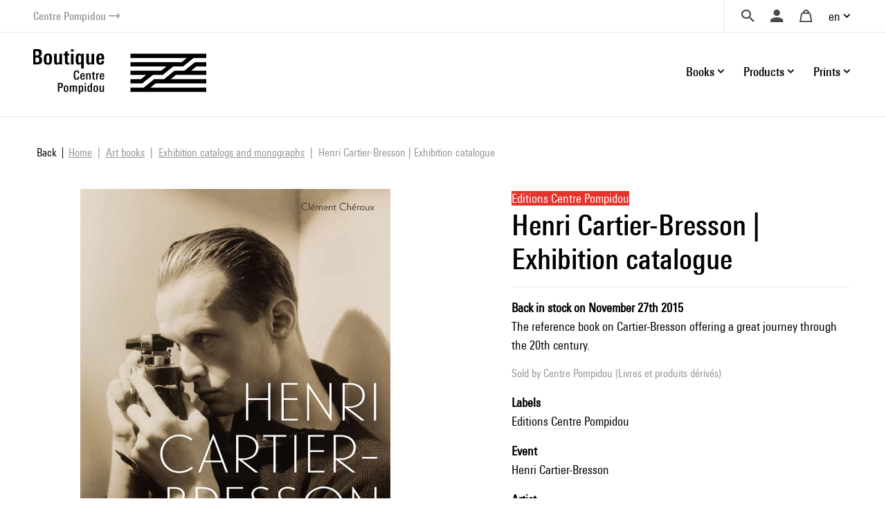

--- FILE ---
content_type: text/html; charset=UTF-8
request_url: https://boutique.centrepompidou.fr/en/product/69-henri-cartier-bresson-exhibition-catalogue.html
body_size: 16221
content:
<!DOCTYPE html>
<html class="no-js" lang="en">
<head>
	<meta charset="utf-8">
	<meta http-equiv="X-UA-Compatible" content="IE=edge,chrome=1">
	<meta name="viewport" content="width=device-width, initial-scale=1">
	<title>
				Henri Cartier-Bresson | Exhibition catalogue · Centre Pompidou Online Shop		
	</title>
	<meta name="description" content="Back in stock on November 27th 2015
The reference book on Cartier-Bresson offering a great journey through the 20th century.">
	<meta http-equiv="content-language" content="en">

	<link rel="alternate" hreflang="fr" href="https://boutique.centrepompidou.fr/fr/product/69-henri-cartier-bresson-catalogue-de-lexposition.html">
	<link rel="alternate" hreflang="en" href="https://boutique.centrepompidou.fr/en/product/69-henri-cartier-bresson-exhibition-catalogue.html">
	<link rel="canonical" href="https://boutique.centrepompidou.fr/en/product/69-henri-cartier-bresson-exhibition-catalogue.html">

	<link rel="apple-touch-icon" sizes="180x180" href="/files/branches/centrepompidou/24153-99d680f7-faviconapple/branches-24153.png">
	<link rel="icon" type="image/png" sizes="32x32" href="/files/branches/centrepompidou/24153-99d680f7-favicon32/branches-24153.png">
	<link rel="icon" type="image/png" sizes="16x16" href="/files/branches/centrepompidou/24153-99d680f7-favicon16/branches-24153.png">
	<link rel="shortcut icon" type="image/png" href="/files/branches/centrepompidou/24153-99d680f7-favicon16/branches-24153.png">


	<meta property="og:title" content="Henri Cartier-Bresson | Exhibition catalogue">
	<meta property="og:url" content="https://boutique.centrepompidou.fr/en/product/69-henri-cartier-bresson-exhibition-catalogue.html">
	<meta property="og:type" content="product">
	<meta property="og:image" content="https://boutique.centrepompidou.fr/files/products/69/157-270f7598-xl/henri-cartier-bresson-exhibition-catalogue.jpg">
	<meta property="og:description" content="Back in stock on November 27th 2015
The reference book on Cartier-Bresson offering a great journey through the 20th century.">
	<meta property="og:site_name" content="Centre Pompidou Online Shop">

	<script type="application/ld+json">
	{"@context":"https:\/\/schema.org","@type":"Product","name":"Henri Cartier-Bresson | Exhibition catalogue","sku":"9782844266286","description":"Back in stock on November 27th 2015\nThe reference book on Cartier-Bresson offering a great journey through the 20th century.","url":"https:\/\/boutique.centrepompidou.fr\/en\/product\/69-henri-cartier-bresson-exhibition-catalogue.html","image":"https:\/\/boutique.centrepompidou.fr\/files\/products\/69\/157-270f7598-xl\/henri-cartier-bresson-exhibition-catalogue.jpg","gtin13":"9782844266286","offers":{"@type":"Offer","price":"49.00","priceCurrency":"EUR","url":"https:\/\/boutique.centrepompidou.fr\/en\/product\/69-henri-cartier-bresson-exhibition-catalogue.html","valueAddedTaxIncluded":true,"availability":"https:\/\/schema.org\/InStock"}}
	</script>
	<script type="application/ld+json">
	{"@context":"https:\/\/schema.org","@type":"BreadcrumbList","itemListElement":[{"@type":"ListItem","position":1,"name":"Art books","item":"https:\/\/boutique.centrepompidou.fr\/en\/products\/2261-art-books\/"},{"@type":"ListItem","position":2,"name":"Exhibition catalogs and monographs","item":"https:\/\/boutique.centrepompidou.fr\/en\/products\/2267-exhibition-catalogs-and-monographs\/"}]}
	</script>

	<style type="text/css">
		[v-cloak] { display: none; }
	</style>

	<link rel="stylesheet" href="/css/centrepompidou.css?t=1754322761">

<script type="text/javascript">
var funcarray = function(){};
funcarray.prototype = structuredClone(Array.prototype);
funcarray.prototype.jpush = function(func) {
		if (typeof($) !== 'undefined') {
		func($);
	} else {
		Array.prototype.push.call(this, func);
	}
}
var funcs = new funcarray();

var qfarray = function(){};
qfarray.prototype = structuredClone(Array.prototype);
qfarray.prototype.jpush = function(func) {
		if (typeof(Vue) !== 'undefined') {
		func(Vue);
	} else {
		Array.prototype.push.call(this, func);
	}
}
var qf = new qfarray();
</script>

<script>
(function(w,d,s,l,i){w[l]=w[l]||[];w[l].push({"gtm.start":new Date().getTime(),event:"gtm.js"});
var f=d.getElementsByTagName(s)[0],j=d.createElement(s),dl=l!="dataLayer"?"&l="+l:"";j.async=true;
j.src="https://www.googletagmanager.com/gtm.js?id="+i+dl;f.parentNode.insertBefore(j,f);
})(window,document,"script","dataLayer","GTM-TKTGGX9");
</script>
<script>
window.dataLayer = window.dataLayer || [];
window.gtag = window.gtag || function() { dataLayer.push(arguments) }
gtag("consent", "default", {"ad_storage": "denied"});
gtag("config", "GTM-TKTGGX9", {"anonymize_ip":true,"debug_mode":false});
</script>

<script>
dataLayer.push({"event":"page_view","lang":"en","content_group1":"Products","content_group2":"Home","content_group3":"Art books","content_group4":"Exhibition catalogs and monographs"});
</script>
</head>
<body class="Application Products-details">

	<a id="top" tabindex="0"></a>
	


	<a class="sr-only sr-only-focusable small d-flex justify-content-center text-decoration-none p-2" href="#navigation">Skip to menu</a>
<a class="sr-only sr-only-focusable small d-flex justify-content-center text-decoration-none p-2" href="#main-content">Skip to content</a>

<header id="Header" class="Header border-bottom border-light">
	<div class="ml-sm-4 mr-sm-4 ml-xl-5 mr-xl-5 pl-3 pr-3 pl-sm-0 pr-sm-0">
	<div class="d-flex justify-content-end align-items-center">
		<a href="https://www.centrepompidou.fr/en/" title="Visit the Centre Pompidou" target="_blank" class="d-flex align-items-center text-decoration-none">
			<span class="h6 mb-0 small text-secondary">Centre Pompidou</span>
			<span class="front-arrow-slider-right small text-secondary ml-1"></span>
		</a>
		<div class="ml-auto">
			<nav role="navigation" class="SecondaryMenu position-relative" aria-label="Secondary menu">
				<ul class="list-inline mb-0 d-flex align-items-center">
					<li class="">
						<div class="Search pl-4 pr-3">
							<a id="SearchButton" href="javascript:;" class="d-flex align-items-center text-decoration-none" title="Search">
								<span class="h6 m-0 text-dark front-search"></span>
							</a>
						</div>
						<div style="display: none;" id="hidden-search">
							<div class="SearchMenu">
																<div class="ProductsSearch" role="search">

	<div id="productssearch" class="form-group w-100">

		<div>
			<a id="ProductsSearch-close" data-fancybox-close class="position-fixed d-flex align-items-center justify-content-center"><span class="front-close"></span></a>
		</div>

		<vue-autosuggest
			ref="autocomplete"
			v-model="w"
			:suggestions="suggestions"
			:input-props="inputProps"
			:section-configs="sectionConfigs"
			:get-suggestion-value="getSuggestionValue"
			:should-render-suggestions="shouldRenderSuggestions"
			@input="fetchResults"
		>

			<template slot="before-input">
	<label :for="inputProps.id" class="sr-only">Search a product</label>
</template>

			<template slot-scope="{suggestion}">
				<div v-if="suggestion.name === 'wild'" class="Suggestion-wild">
					<a v-if="suggestion.item.count > 0" :href="suggestion.item.value">
						<span class="d-block">{{suggestion.item.title}}</span>
						<span class="d-block view-all">Browse all the results</span>
					</a>
					<div v-else>
						<span class="d-block">{{suggestion.item.title}}</span>
					</div>
				</div>
				<div v-else-if="suggestion.name === 'products'" class="Suggestion-products">
					<a :href="suggestion.item.value" class="Suggestion-products-view d-flex">
						<div class="ProductsSearch-picture d-flex align-items-center justify-content-center bg-white">
							<img :src="suggestion.item.image" class="mw-100 w-auto">
						</div>
						<div>
							<span class="d-block" v-html="suggestion.item.title"></span>
							<span class="d-block" v-html="suggestion.item.price"></span>
						</div>
					</a>
				</div>
				<div v-else class="Suggestion-categories">
					<a :href="suggestion.item.value" v-html="suggestion.item.title"></a>
				</div>
			</template>

		</vue-autosuggest>

		
	</div>

</div>

<script type="text/javascript">
funcs.push(function($) {
	var vueAutosuggest = require('vue-autosuggest');
	Vue.directive('vue-autosuggest', vueAutosuggest);
	var autocomplete = new Vue({
		"el": "#productssearch",
		"data": function() {
			return {
				suggestions: [],
				w: "",
				timeout: null,
				debounceMilliseconds: 250,
				selected: null,
				results: [],
				inputProps: {
					id: 'ProductsSearch-input',
					placeholder: "Search",
					class: 'form-control',
					name: 'w'
				},
				url: "\/en\/autocomplete\/results.json",
				sectionConfigs: {"default":{"limit":0,"onSelected":function(selected, originalInput) {
					if (originalInput && originalInput.length > 0) {
						window.open("\/en\/search\/products\/" + "?" + $.param({q: originalInput}), "_self");
					}
					return false;
			}},"wild":{"limit":1,"label":"Search by keywords","onSelected":function(selected, originalInput) {
			var url = selected.item.value;
			if (url) {
				$.fancybox.close();
				window.open(selected.item.value, "_self");
			}
		}},"products":{"limit":3,"label":"Products","onSelected":function(selected, originalInput) {
			var url = selected.item.value;
			if (url) {
				$.fancybox.close();
				window.open(selected.item.value, "_self");
			}
		}},"categories":{"limit":10,"label":"Categories","onSelected":function(selected, originalInput) {
			var url = selected.item.value;
			if (url) {
				$.fancybox.close();
				window.open(selected.item.value, "_self");
			}
		}},"product_courant":{"limit":10,"label":"Artistic mouvement","onSelected":function(selected, originalInput) {
			var url = selected.item.value;
			if (url) {
				$.fancybox.close();
				window.open(selected.item.value, "_self");
			}
		}},"product_artist":{"limit":10,"label":"Artist","onSelected":function(selected, originalInput) {
			var url = selected.item.value;
			if (url) {
				$.fancybox.close();
				window.open(selected.item.value, "_self");
			}
		}},"product_topics":{"limit":10,"label":"Topics","onSelected":function(selected, originalInput) {
			var url = selected.item.value;
			if (url) {
				$.fancybox.close();
				window.open(selected.item.value, "_self");
			}
		}}}			};
		},
		"methods": {
			fetchResults: function() {
				var self = this;
				var query = self.w;
				clearTimeout(self.timeout);
				if (query == null || query.length < 2 || query == '') {
					self.suggestions = [];
					self.selected = null;
					return;
				}
				self.timeout = setTimeout(function() {
					$.getJSON(self.url, {w: query}, function(data) {
						self.selected = null;
						self.suggestions = data.suggestions;
					});
				}, self.debounceMilliseconds);
			},
			getSuggestionValue: function(suggestion) {
				return this.w;
			},
			shouldRenderSuggestions: function(size, loading) {
				return true;
			}
		}
	});
});
</script>
															</div>
						</div>
						<script type="text/javascript">
							funcs.push(function($) {
								require('fancybox');
								$('#SearchButton').fancybox({
									src: "#hidden-search",
					        		backFocus  : false,
					        		slideClass : "fancybox-search",
					        		toolbar    : 0,
					        		touch      : 0,
					        		smallBtn   : 0
					    		});
							});
						</script>
					</li>
					<li>
												<div class="dropdown dropdownUser pl-2 pr-2">
							<a class="h6 m-0 text-dark text-decoration-none d-flex align-items-center" data-iform='{"slideClass":"s"}' href="/en/user/signin/" title="Login">
								<span class="front-user d-inline-block"></span>
							</a>
						</div>
											</li>
					<li>
						<div class="dropdown dropdownCart pl-2 pr-2">
																						<a href="/en/cart/" class="h6 m-0 pl-2 pr-2 text-dark d-flex align-items-center text-decoration-none" title="Your cart">
									<span class="front-basket"></span>
								</a>
													</div>
					</li>
					<li>
												<div class="dropdown dropdownLanguage">
							<a href="/" class="dropdown-toggle d-flex align-items-center text-decoration-none" id="languageDropdown" role="button" data-toggle="dropdown" aria-haspopup="true" aria-expanded="false">
								en							</a>
							<div class="dropdown-menu dropdown-menu-right pt-3 pb-3 pr-2 pl-2" aria-labelledby="languageDropdown">
																<a href="https://boutique.centrepompidou.fr/fr/product/69-henri-cartier-bresson-catalogue-de-lexposition.html" class="dropdown-item text-dark">
									Français								</a>
																<a href="https://boutique.centrepompidou.fr/en/product/69-henri-cartier-bresson-exhibition-catalogue.html" class="dropdown-item active text-dark">
									English								</a>
															</div>
						</li>
											</li>
				</ul>
			</nav>
		</div>
	</div>
	</div>
</header>

<a id="navigation" tabindex="0"></a>

<div class="PrimaryMenuContainer ml-sm-4 mr-sm-4 ml-xl-5 mr-xl-5 d-sm-flex justify-sm-content-end align-items-sm-center pt-sm-4 pb-sm-4 position-relative">
	<div class="Brand">
				<a href="/en/" title="Centre Pompidou Online Shop">
			<img src="/files/branches/centrepompidou/242-f53b197f.png" width="250" class="logo">
		</a>
			</div>
	<button class="Burger d-block d-sm-none position-absolute" aria-expanded="false">
		<span></span>
		<span></span>
		<span></span>
	  	<span></span>
	</button>
	<div class="ml-auto">
		<nav class="navbar PrimaryMenu mask" role="navigation" aria-label="Primary menu">
			<ul class="navbar-nav mb-sm-0 list-unstyled d-sm-flex align-items-sm-center position-relative">

				<li class="nav-item dropdown position-static ml-3 ml-md-4">
					<a href="/" class="nav-link dropdown-toggle h6 mb-0 d-flex align-items-center justify-content-between text-decoration-none pr-3 pr-sm-0" id="dropdownBooks" data-toggle="dropdown" role="button" aria-haspopup="true" aria-expanded="false">
						Books						<span class="front-plus d-sm-none"></span>
						<span class="front-minus d-sm-none"></span>
					</a>
					<div class="dropdown-menu mt-2 mb-2 pl-md-4 pb-sm-4 pt-sm-4" aria-labelledby="dropdownBooks">
						<div class="menu-items menu-items-books pb-mb-4 mr-5 ml-sm-5">
							<h3 class="menu-items-title mb-3 mt-sm-2 d-none d-sm-block">
																								<a href="/en/content/books-1.html">Books</a>
															</h3>
							<div class="d-md-flex mb-md-3">
																																<ul id="main-nav-books" class="list-unstyled">
																		<li class="d-flex justify-content-between align-items-center">
										<a href="/en/products/2261-art-books/" class="menu-item-link d-block pb-1 pt-1">Art books</a>
										<span class="front-arrow-slider-right mr-2"></span>
									</li>
																		<li class="d-flex justify-content-between align-items-center">
										<a href="/en/products/2279-graphic-arts/" class="menu-item-link d-block pb-1 pt-1">Graphic Arts</a>
										<span class="front-arrow-slider-right mr-2"></span>
									</li>
																		<li class="d-flex justify-content-between align-items-center">
										<a href="/en/products/2282-essays-and-literature/" class="menu-item-link d-block pb-1 pt-1">Essays and Literature</a>
										<span class="front-arrow-slider-right mr-2"></span>
									</li>
																		<li class="d-flex justify-content-between align-items-center">
										<a href="/en/products/2286-art-magazines/" class="menu-item-link d-block pb-1 pt-1">Art Magazines</a>
										<span class="front-arrow-slider-right mr-2"></span>
									</li>
																		<li class="d-flex justify-content-between align-items-center">
										<a href="/en/products/2289-children-books/" class="menu-item-link d-block pb-1 pt-1">Children's Books</a>
										<span class="front-arrow-slider-right mr-2"></span>
									</li>
																	</ul>
								<div id="flyouts-books" class="flyouts d-none d-md-block pb-3 pt-3 mt-n3 mb-n3 border-left">
																		<ul class="sub-menu list-unstyled" style="display: block;">
																				<li>
											<a href="/en/products/2267-exhibition-catalogs-and-monographs/" class="menu-item-link d-none d-sm-block pt-1 pb-1 pl-3">
												Exhibition catalogs and monographs											</a>
										</li>
																				<li>
											<a href="/en/products/2277-fashion/" class="menu-item-link d-none d-sm-block pt-1 pb-1 pl-3">
												Fashion											</a>
										</li>
																				<li>
											<a href="/en/products/2269-photography/" class="menu-item-link d-none d-sm-block pt-1 pb-1 pl-3">
												Photography											</a>
										</li>
																				<li>
											<a href="/en/products/2270-architecture/" class="menu-item-link d-none d-sm-block pt-1 pb-1 pl-3">
												Architecture											</a>
										</li>
																				<li>
											<a href="/en/products/2273-design/" class="menu-item-link d-none d-sm-block pt-1 pb-1 pl-3">
												Design											</a>
										</li>
																				<li>
											<a href="/en/products/2275-performing-arts/" class="menu-item-link d-none d-sm-block pt-1 pb-1 pl-3">
												Performing Arts											</a>
										</li>
																				<li>
											<a href="/en/products/2276-cinema/" class="menu-item-link d-none d-sm-block pt-1 pb-1 pl-3">
												Cinema											</a>
										</li>
																				<li>
											<a href="/en/products/2278-music/" class="menu-item-link d-none d-sm-block pt-1 pb-1 pl-3">
												Music											</a>
										</li>
																				<li>
											<a href="/en/products/2268-plastic-arts/" class="menu-item-link d-none d-sm-block pt-1 pb-1 pl-3">
												Plastic Arts											</a>
										</li>
																				<li>
											<a href="/en/products/2272-landscape-and-environment/" class="menu-item-link d-none d-sm-block pt-1 pb-1 pl-3">
												Landscape and Environment											</a>
										</li>
																			</ul>
																		<ul class="sub-menu list-unstyled">
																				<li>
											<a href="/en/products/2280-comic-and-graphic-design/" class="menu-item-link d-none d-sm-block pt-1 pb-1 pl-3">
												Comic and Graphic Design											</a>
										</li>
																				<li>
											<a href="/en/products/2430-graphism/" class="menu-item-link d-none d-sm-block pt-1 pb-1 pl-3">
												Graphism											</a>
										</li>
																			</ul>
																		<ul class="sub-menu list-unstyled">
																				<li>
											<a href="/en/products/2283-esthetic-essay-and-art-history/" class="menu-item-link d-none d-sm-block pt-1 pb-1 pl-3">
												Esthetic Essay and Art History											</a>
										</li>
																				<li>
											<a href="/en/products/2284-critical-essay-history/" class="menu-item-link d-none d-sm-block pt-1 pb-1 pl-3">
												Critical Essay - History											</a>
										</li>
																				<li>
											<a href="/en/products/2285-literature/" class="menu-item-link d-none d-sm-block pt-1 pb-1 pl-3">
												Literature											</a>
										</li>
																			</ul>
																		<ul class="sub-menu list-unstyled">
																				<li>
											<a href="/en/products/2287-les-cahiers-du-mnam/" class="menu-item-link d-none d-sm-block pt-1 pb-1 pl-3">
												Les Cahiers du MNAM											</a>
										</li>
																				<li>
											<a href="/en/products/2288-other-magazines/" class="menu-item-link d-none d-sm-block pt-1 pb-1 pl-3">
												Other Magazines											</a>
										</li>
																			</ul>
																		<ul class="sub-menu list-unstyled">
																				<li>
											<a href="/en/products/33-children-art-books/" class="menu-item-link d-none d-sm-block pt-1 pb-1 pl-3">
												Children's art books											</a>
										</li>
																				<li>
											<a href="/en/products/2292-baby-books/" class="menu-item-link d-none d-sm-block pt-1 pb-1 pl-3">
												Baby Books											</a>
										</li>
																				<li>
											<a href="/en/products/2291-children-book-and-pop-up-book/" class="menu-item-link d-none d-sm-block pt-1 pb-1 pl-3">
												Children's book and Pop-up book											</a>
										</li>
																				<li>
											<a href="/en/products/2293-arts-and-crafts/" class="menu-item-link d-none d-sm-block pt-1 pb-1 pl-3">
												Arts and Crafts											</a>
										</li>
																			</ul>
																	</div>
															</div>
						</div>
					</div>
				</li>

				<li class="nav-item dropdown position-static ml-3 ml-md-4">
					<a href="/" class="nav-link dropdown-toggle h6 mb-0 d-flex align-items-center justify-content-between text-decoration-none pr-3 pr-sm-0" id="dropdownProducts" data-toggle="dropdown" role="button" aria-haspopup="true" aria-expanded="false">
						Products						<span class="front-plus d-sm-none"></span>
						<span class="front-minus d-sm-none"></span>
					</a>
					<div class="dropdown-menu mt-2 mb-2 pl-md-4 pb-sm-4 pt-sm-4" aria-labelledby="dropdownProducts">



						<div class="menu-items menu-items-products mr-5 pb-mb-4 ml-sm-5"> 							<h3 class="menu-items-title mb-3 mt-sm-2 d-none d-sm-block">
																								<a href="/en/content/products-1.html">Products</a>
															</h3>



							<div class="d-md-flex mb-md-3">
																																<ul id="main-nav-products" class="list-unstyled">
																		<li class="d-flex justify-content-between align-items-center">
										<a href="/en/products/17-design-decoration/" class="menu-item-link d-block pb-1 pt-1">Design &amp; decoration</a>
										<span class="front-arrow-slider-right mr-2"></span>
									</li>
																		<li class="d-flex justify-content-between align-items-center">
										<a href="/en/products/15-stationery/" class="menu-item-link d-block pb-1 pt-1">Stationery</a>
										<span class="front-arrow-slider-right mr-2"></span>
									</li>
																		<li class="d-flex justify-content-between align-items-center">
										<a href="/en/products/18-fashion-accessories/" class="menu-item-link d-block pb-1 pt-1">Fashion &amp; Accessories</a>
										<span class="front-arrow-slider-right mr-2"></span>
									</li>
																		<li class="d-flex justify-content-between align-items-center">
										<a href="/en/products/16-children/" class="menu-item-link d-block pb-1 pt-1">Children</a>
										<span class="front-arrow-slider-right mr-2"></span>
									</li>
																		<li class="d-flex justify-content-between align-items-center">
										<a href="/en/products/2248-reproductions/" class="menu-item-link d-block pb-1 pt-1">Reproductions</a>
										<span class="front-arrow-slider-right mr-2"></span>
									</li>
									
																											<li class="main-nav-products-special d-flex justify-content-between align-items-center mt-4">

																				<span class="menu-item-link d-block"><a href="/en/contents/ideescadeaux.html" class="text-blue">Gifts Ideas</a></span>
																				<span class="front-arrow-slider-right mr-2"></span>
									</li>
									
																											<li class="main-nav-products-special d-flex justify-content-between align-items-center mt-2">
										<a href="/en/products/2224-limited-edition/" class="menu-item-link d-block text-warning">Limited Edition</a>
										<span class="front-arrow-slider-right mr-2"></span>
									</li>
									
								</ul>
								<div id="flyouts-products" class="flyouts d-none d-md-block pb-3 pt-3 mt-n3 mb-n3 border-left">
																		<ul class="sub-menu list-unstyled" style="display: block;">
																				<li>
											<a href="/en/products/2186-home-decor/" class="menu-item-link d-none d-sm-block pt-1 pb-1 pl-3">
												Home Decor											</a>
										</li>
																				<li>
											<a href="/en/products/2247-removable-wallpaper/" class="menu-item-link d-none d-sm-block pt-1 pb-1 pl-3">
												Removable Wallpaper											</a>
										</li>
																				<li>
											<a href="/en/products/2187-workspace/" class="menu-item-link d-none d-sm-block pt-1 pb-1 pl-3">
												Workspace											</a>
										</li>
																				<li>
											<a href="/en/products/2104-table-art/" class="menu-item-link d-none d-sm-block pt-1 pb-1 pl-3">
												Table Art											</a>
										</li>
																			</ul>
																		<ul class="sub-menu list-unstyled">
																				<li>
											<a href="/en/products/2154-notebooks-cards/" class="menu-item-link d-none d-sm-block pt-1 pb-1 pl-3">
												Notebooks &amp; Cards											</a>
										</li>
																				<li>
											<a href="/en/products/2252-activity-books/" class="menu-item-link d-none d-sm-block pt-1 pb-1 pl-3">
												Activity Books											</a>
										</li>
																				<li>
											<a href="/en/products/2251-stationnery/" class="menu-item-link d-none d-sm-block pt-1 pb-1 pl-3">
												Stationnery											</a>
										</li>
																				<li>
											<a href="/en/products/2157-pens-pencils/" class="menu-item-link d-none d-sm-block pt-1 pb-1 pl-3">
												Pens &amp; Pencils											</a>
										</li>
																			</ul>
																		<ul class="sub-menu list-unstyled">
																				<li>
											<a href="/en/products/2192-jewelry/" class="menu-item-link d-none d-sm-block pt-1 pb-1 pl-3">
												Jewelry											</a>
										</li>
																				<li>
											<a href="/en/products/2253-clothes/" class="menu-item-link d-none d-sm-block pt-1 pb-1 pl-3">
												Clothes											</a>
										</li>
																				<li>
											<a href="/en/products/2522-aigle-centre-pompidou/" class="menu-item-link d-none d-sm-block pt-1 pb-1 pl-3">
												Aigle X Centre Pompidou											</a>
										</li>
																				<li>
											<a href="/en/products/2189-bags-and-pencil-cases/" class="menu-item-link d-none d-sm-block pt-1 pb-1 pl-3">
												Bags and Pencil Cases											</a>
										</li>
																				<li>
											<a href="/en/products/2254-scarves/" class="menu-item-link d-none d-sm-block pt-1 pb-1 pl-3">
												Scarves											</a>
										</li>
																				<li>
											<a href="/en/products/2191-accessories/" class="menu-item-link d-none d-sm-block pt-1 pb-1 pl-3">
												Accessories											</a>
										</li>
																				<li>
											<a href="/en/products/2190-high-tech/" class="menu-item-link d-none d-sm-block pt-1 pb-1 pl-3">
												High-tech											</a>
										</li>
																			</ul>
																		<ul class="sub-menu list-unstyled">
																				<li>
											<a href="/en/products/2158-games-toys/" class="menu-item-link d-none d-sm-block pt-1 pb-1 pl-3">
												Games &amp; Toys											</a>
										</li>
																				<li>
											<a href="/en/products/2188-creative-activities/" class="menu-item-link d-none d-sm-block pt-1 pb-1 pl-3">
												Creative Activities											</a>
										</li>
																				<li>
											<a href="/en/products/2250-kids-fashion/" class="menu-item-link d-none d-sm-block pt-1 pb-1 pl-3">
												Kids Fashion											</a>
										</li>
																			</ul>
																		<ul class="sub-menu list-unstyled">
																				<li>
											<a href="/en/products/2155-posters/" class="menu-item-link d-none d-sm-block pt-1 pb-1 pl-3">
												Posters											</a>
										</li>
																				<li>
											<a href="/en/products/2232-prints/" class="menu-item-link d-none d-sm-block pt-1 pb-1 pl-3">
												Prints											</a>
										</li>
																			</ul>
																											<ul class="sub-menu list-unstyled">
																				<li>
											<a href="/en/products/2256-for-the-centre-pompidou-lovers/" class="menu-item-link d-none d-sm-block pt-1 pb-1 pl-3">
												For the Centre Pompidou lovers											</a>
										</li>
																				<li>
											<a href="/en/products/2257-for-art-lovers/" class="menu-item-link d-none d-sm-block pt-1 pb-1 pl-3">
												For Art lovers											</a>
										</li>
																				<li>
											<a href="/en/products/2259-less-than-50-euros/" class="menu-item-link d-none d-sm-block pt-1 pb-1 pl-3">
												Less than 50 euros											</a>
										</li>
																				<li>
											<a href="/en/products/2260-sumptuous-gifts/" class="menu-item-link d-none d-sm-block pt-1 pb-1 pl-3">
												Sumptuous gifts											</a>
										</li>
																				<li>
											<a href="/en/products/2518-masterpieces/" class="menu-item-link d-none d-sm-block pt-1 pb-1 pl-3">
												Masterpieces											</a>
										</li>
																				<li>
											<a href="/en/products/2815-sales-winter-2026/" class="menu-item-link d-none d-sm-block pt-1 pb-1 pl-3">
												Sales											</a>
										</li>
																			</ul>
																	</div>
								
															</div>
						</div>

					</div>

				</li>
				<li class="nav-item dropdown position-static ml-3 ml-md-4">
					<a href="/" class="nav-link dropdown-toggle h6 mb-0 d-flex align-items-center justify-content-between text-decoration-none pr-3 pr-sm-0" id="dropdownPOD" data-toggle="dropdown" role="button" aria-haspopup="true" aria-expanded="false">
						Prints						<span class="front-plus d-sm-none"></span>
						<span class="front-minus d-sm-none"></span>
					</a>
					<div class="dropdown-menu mt-2 mb-2 pl-md-4 pt-sm-4" aria-labelledby="dropdownPOD">
						<div class="menu-items pb-sm-4 pt-1 ml-sm-5">
							<h3 class="menu-items-title mb-3 mt-sm-1 d-none d-sm-block">
																								<a href="/en/content/prints-1.html">Prints</a>
															</h3>
							<div class="row no-gutters mb-n3 mb-sm-1">
																																								<div class="col-sm-7 col-md-6">
									<h5 class="menu-items-subtitle mb-0 pb-2 pt-1 pl-md-3">Wall Art</h5>
									<div class="pb-4 pb-sm-0">
																				<a class="menu-item-link d-block pt-1 pb-1 pl-md-3" href="/en/products/2089-art-prints/">Art Prints</a>
																				<a class="menu-item-link d-block pt-1 pb-1 pl-md-3" href="/en/products/2092-acrylic-prints/">Acrylic Prints</a>
																				<a class="menu-item-link d-block pt-1 pb-1 pl-md-3" href="/en/products/2093-metal-prints/">Metal Prints</a>
																				<a class="menu-item-link d-block pt-1 pb-1 pl-md-3" href="/en/products/2094-canvas-prints/">Canvas Prints</a>
																				<a class="menu-item-link d-block pt-1 pb-1 pl-md-3" href="/en/products/2095-removable-wallpaper/">Removable Wallpaper</a>
																			</div>
								</div>
																<div class="col-sm-7 col-md-6">
									<h5 class="menu-items-subtitle mb-0 pb-2 pt-1 pl-md-3">Apparel</h5>
									<div class="pb-4 pb-sm-0">
																				<a class="menu-item-link d-block pt-1 pb-1 pl-md-3" href="/en/products/2097-shirts/">T-Shirts</a>
																				<a class="menu-item-link d-block pt-1 pb-1 pl-md-3" href="/en/products/2100-hoodies/">Hoodies</a>
																				<a class="menu-item-link d-block pt-1 pb-1 pl-md-3" href="/en/products/2099-sweatshirts/">Sweatshirts</a>
																				<a class="menu-item-link d-block pt-1 pb-1 pl-md-3" href="/en/products/2806-bath-and-beach-towels/">Bath and Beach Towels</a>
																			</div>
								</div>
																							</div>
						</div>
					</div>
				</li>
				<li class="small d-block d-sm-none">&nbsp;</li>
							</ul>
		</nav>
	</div>
</div>

<script type="text/javascript">
funcs.push(function($) {
	require('menu-aim');

	$(".Burger").click(function(e) {
		if ($(this).attr('aria-expanded') == 'false') {
			$(this).attr('aria-expanded','true');
			$(".PrimaryMenu").addClass("show").removeClass("mask");
		} else {
			$(this).attr('aria-expanded','false');
			$(".PrimaryMenu").addClass("mask").removeClass("show");
		}
	});
	$('.dropdown-menu').click(function(e) {
		e.stopPropagation();
	});


	//function resizemenuaim() {

		$('.flyouts').each(function(i, el) {
			var $flyout = $(el);
			var $nav = $flyout.prev('ul');
			$("li", $nav).first().addClass('hover');
			$nav.menuAim({
				activate: function(a) {
					var idx = $(a).index();
					$('ul', $flyout).not(idx).hide();
					$('ul', $flyout).eq(idx).show();
					$("li", $nav).removeClass('hover');
					if ($('ul', $flyout).eq(idx).find('li:first-child').length > 0) {
						$(a).addClass('hover');
					}
				},
				deactivate: function(a){
					var idx = $(a).index();
					$('ul', $flyout).eq(idx).hide();
					$(a).removeClass('hover');
				}
			});
		});

	//}

	//$(document).ready(resizemenuaim);
	//$(window).resize(resizemenuaim);
});

</script>

<div class="Baseline d-none d-sm-flex justify-content-center border-bottom border-light position-relative mt-2 mb-4">
	<span class="bg-white pl-4 pr-4 d-inline-block " style="font-size:20px;position: absolute;top: -16px;background: white;">
	Offer yourself art and color	</span>
</div>

<a id="main-content" tabindex="0"></a>

	 <main class="Main" role="main">

	 	
	 		 				<nav aria-label="breadcrumb" class="breadcrumb-nav">
					<a class="breadcrumb-backlink" href="/"><span>Back</span></a>
				<ol class="breadcrumb mr-auto flex-grow-1">
			<li class="breadcrumb-item">
				<a href="/en/"><span>Home</span></a>
			</li>
										<li class="breadcrumb-item">
										<a href="/en/products/2261-art-books/"><span>Art books</span></a>
									</li>
							<li class="breadcrumb-item">
										<a href="/en/products/2267-exhibition-catalogs-and-monographs/"><span>Exhibition catalogs and monographs</span></a>
									</li>
							<li class="breadcrumb-item active" aria-current="page">
										<span>Henri Cartier-Bresson | Exhibition catalogue</span>
									</li>
							</ol>
	</nav>
		<section class="ProductDetails">

	<div class="ProductDetails-content">

		<div class="ProductDetails-photoarea">

	<div class="ProductDetails-photoarea-content">

		
		<div class="Photoarea slider-for no-views">
													<figure>
					<a href="/files/products/69/157-270f7598-xxl/henri-cartier-bresson-exhibition-catalogue.jpg" data-fancybox="posters" data-caption="">
					<img src="/files/products/69/157-270f7598-xl/henri-cartier-bresson-exhibition-catalogue.jpg" alt="Henri Cartier-Bresson | Exhibition catalogue">					</a>
									</figure>
									</div>

		<div class="Views slider-nav no-slider-nav no-views">
							</div>

	</div>

	
</div>


<script type="text/javascript">
	
	var viewposter = function() {
		require('fancybox');
		$('[data-fancybox="posters"]').fancybox({
			buttons : ['close'],
			animationEffect: "fade",
			infobar: false,
			autoFocus: true,
			placeFocusBack: true,
			baseClass: 'VuesPopup'
		});
	}

	funcs.push(viewposter);
</script>

		<div class="ProductDetails-data">

			<div class="ProductDetails-data-content">

					<div class="ProductDetails-tag">
								<span class="label" style="color:#FFFFFF;background-color:#E4342C;">
Editions Centre Pompidou
</span>	</div>

				<h1 class="ProductDetails-title">Henri Cartier-Bresson | Exhibition catalogue</h1>

				<div class="ProductDetails-reference">
					9782844266286				</div>

				
					<p class="ProductDetails-teaser">
		<p><strong>Back in stock on November 27th 2015</strong><br>
The reference book on Cartier-Bresson offering a great journey through the 20th century.</p>
	</p>

								

		<form action="/en/cart/update/" method="post" id="variants" v-cloak>
		<input name="r" type="hidden" value="/en/product/69-henri-cartier-bresson-exhibition-catalogue.html">
		<input type="hidden" name="add" :value="selectedVariantId">
		<div class="Variants">

			<div class="Variant" v-if="variants.length > 1" v-for="variant in variants">
				<div v-bind:class="{ 'Variant-selected': selectedVariant == variant, 'Variant-unavailable': !variant.available,  'Variant-available': variant.available }">
					<a class="Variant-label btn btn-sm text-decoration-none d-inline-block" href="#" v-on:click.prevent="selectVariant(variant)">
						<span>{{ variant.title }}</span>
					</a>
				</div>
			</div>

			<div class="Variant" v-if="variants.length == 1 && totalVariants > 1">
				<div class="Variant-disabled">
					<button disabled="disabled" class="Variant-label btn btn-sm text-decoration-none d-inline-block disabled">
						<span>{{ selectedVariant.title }}</span>
					</button>
				</div>
			</div>

			<div class="Variant-action">

				<div class="Variant-percent" v-if="!selectedVariant && lowestprice && lowestprice.prices.user.percent > 0">
					<span :class="'percent-' + (Math.floor(lowestprice.prices.user.percent / 10) * 10)">-{{ Math.floor(lowestprice.prices.user.percent) }}%</span>
				</div>

				<div class="Variant-percent" v-if="selectedVariant && selectedVariant.prices.user && selectedVariant.prices.user.price && selectedVariant.prices.user.percent > 0">
					<span :class="'percent-' + (Math.floor(selectedVariant.prices.user.percent / 10) * 10)">-{{ Math.floor(selectedVariant.prices.user.percent) }}%</span>
				</div>

				<div class="Variant-price Variant-price-default" v-if="!selectedVariant && lowestprice">

					<div class="price price-user" :class="{ 'price-withlabel': lowestprice.prices.user.label != '' }" v-if="lowestprice.prices.user.price">
						<span class="price-from" v-if="!uniqueprice">From</span>
						<span class="price-user-price" v-bind:class="{'price-nosale': !lowestprice.prices.user.price_strike, 'price-onsale': lowestprice.prices.user.price_strike}"><span class="sr-only">Current price</span>{{ lowestprice.prices.user.price_tax_display }}</span>
						<span v-if="lowestprice.prices.user.price_strike" class="price-strike price-user-strike"><span class="sr-only">Old price</span>{{ lowestprice.prices.user.price_strike_tax_display }}</span>
						<span v-if="lowestprice.prices.user.label != ''" class="price-label price-user-label"><span class="sr-only">Current price</span>{{ lowestprice.prices.user.label }}</span>
					</div>

					<div class="price-withother" v-if="lowestprice.prices.other.length > 0">
						<div class="price price-other" :class="{ 'price-withlabel': price.label != '' }" v-for="price in lowestprice.prices.other">
							<span class="price-other-price">{{ price.price_tax_display }}</span>
							<span v-if="price.label != ''" class="price-label price-other-label">{{ price.label }}</span>
						</div>
					</div>

					<div class="price price-suggested" :class="{'price-withstrike': lowestprice.prices.suggested.price_strike}" v-if="lowestprice.prices.suggested">
						<span class="price-suggested-label">Public price</span>
						<span class="price-suggested-price"><span class="sr-only">Current price</span>{{ lowestprice.prices.suggested.price_tax_display }}</span>
						<span class="price-suggested-strike" v-if="lowestprice.prices.suggested.price_strike"><span class="sr-only">Old price</span>{{ lowestprice.prices.suggested.price_strike_tax_display }}</span>
					</div>

					<span class="vatmsg" v-if="excltax">
						excl. taxes					</span>

				</div>

				<div class="Variant-price Variant-price-selected" v-if="selectedVariant && selectedVariant.prices.user && selectedVariant.prices.user.price" v-bind:class="{ 'Variant-price-unavailable': !selectedVariant.available,  'Variant-price-available': selectedVariant.available }">

					<div class="price price-user" :class="{ 'price-withlabel': selectedVariant.prices.user.label != '' }" v-if="selectedVariant.prices.user.price">
						<span class="price-user-price" v-bind:class="{'price-nosale': !selectedVariant.prices.user.price_strike, 'price-onsale': selectedVariant.prices.user.price_strike}"><span class="sr-only">Current price</span>{{ selectedVariant.prices.user.price_tax_display }}</span>
						<span v-if="selectedVariant.prices.user.price_strike" class="price-strike price-user-strike"><span class="sr-only">Old price</span>{{ selectedVariant.prices.user.price_strike_tax_display }}</span>
						<span v-if="selectedVariant.prices.user.label != ''" class="price-label price-user-label"><span class="sr-only">Current price</span>{{ selectedVariant.prices.user.label }}</span>
					</div>

					<div class="price-withother" v-if="selectedVariant.prices.other.length > 0">
						<div class="price price-other" :class="{ 'price-withlabel': price.label != '' }" v-for="price in selectedVariant.prices.other">
							<span class="price-other-price">{{ price.price_tax_display }}</span>
							<span v-if="price.label != ''" class="price-label price-other-label">{{ price.label }}</span>
						</div>
					</div>

					<div class="price price-suggested" :class="{'price-withstrike': selectedVariant.prices.suggested.price_strike}" v-if="selectedVariant.prices.suggested">
						<span class="price-suggested-label">Public price</span>
						<span class="price-suggested-price"><span class="sr-only">Current price</span>{{ selectedVariant.prices.suggested.price_tax_display }}</span>
						<span class="price-suggested-strike" v-if="selectedVariant.prices.suggested.price_strike"><span class="sr-only">Old price</span>{{ selectedVariant.prices.suggested.price_strike_tax_display }}</span>
					</div>

					<span class="vatmsg" v-if="excltax">
						excl. taxes					</span>

				</div>

				<div class="Variant-cart">
					
											<input v-if="(selectedVariant && available && selectedVariant.parameters)" type="hidden" name="parameters" :value="JSON.stringify(selectedVariant.parameters)">

						
						<button v-show="(!selectedVariant && available) || !hcaptchaVerified" disabled="disabled" v-tooltip:top="'Please select a product variant.'" class="btn btn-primary addtocart disabled"><span>Add to cart</span></button>
						<button v-if="is_quickview" v-show="selectedVariant && selectedVariant.prices.user.price && selectedVariant.available && hcaptchaVerified" class="btn btn-primary addtocart" @click.stop.prevent="quickAddToCart($event)"><span>Add to cart</span></button>
						<button v-else v-show="selectedVariant && selectedVariant.prices.user.price && selectedVariant.available && hcaptchaVerified" class="btn btn-primary addtocart" ><span>Add to cart</span></button>
										
					<div v-if="!available || (selectedVariant && !selectedVariant.available)" class="Variant-stockalert">
						Item unavailable											</div>

					<div v-show="selectedVariant && selectedVariant.shortage" class="Variant-shortage">
						Last available items					</div>
									</div>

				<div class="Variant-share" v-if="!is_quickview">
					
					<a target="popup" href="#" onclick="window.open('https://www.facebook.com/sharer/sharer.php?u=' + 'https%3A%2F%2Fboutique.centrepompidou.fr%2Fen%2Fproduct%2F69-henri-cartier-bresson-exhibition-catalogue.html', 'popup', 'width=626,height=436'); return false;">
						<span class="front-facebook"></span>
					</a>

																						<a target="popup" href="#" onclick="window.open('https://pinterest.com/pin/create/button/?url=https%3A%2F%2Fboutique.centrepompidou.fr%2Fen%2Fproduct%2F69-henri-cartier-bresson-exhibition-catalogue.html&media=https%3A%2F%2Fboutique.centrepompidou.fr%2Ffiles%2Fproducts%2F69%2F157-270f7598-xl%2Fhenri-cartier-bresson-exhibition-catalogue.jpg&description=Henri+Cartier-Bresson+%7C+Exhibition+catalogue+%7C+Centre+Pompidou+Online+Shop', 'popup', 'width=626,height=436'); return false;">
							<span class="front-pinterest"></span>
						</a>
														</div>

			</div>

														
		</div>
	</form>

	<script type="text/javascript">
		qf.jpush(function(Vue) {
			Vue.directive('tooltip', function(el, binding) {
				$(el).tooltip({
					title: binding.value,
					placement: binding.arg,
					trigger: 'hover'
				})
			});
			var Variants = new Vue({ "el": "#variants"
	, "data": function() { return {
    "is_quickview": false,
    "uniqueprice": true,
    "variants": [
        {
            "id": 70,
            "title": null,
            "prices": {
                "user": {
                    "price": "46.45",
                    "price_tax": "49.00",
                    "price_tax_display": "\u20ac 49",
                    "price_strike": null,
                    "price_strike_tax": null,
                    "price_strike_tax_display": null,
                    "percent": 0,
                    "is_baseprice": true,
                    "currency": "EUR",
                    "label": "",
                    "excluding_tax": false
                },
                "other": [
                    {
                        "price": "44.12",
                        "price_tax": "46.55",
                        "price_tax_display": "\u20ac 46.55",
                        "price_strike": null,
                        "price_strike_tax": null,
                        "price_strike_tax_display": null,
                        "percent": 0,
                        "is_baseprice": false,
                        "currency": "EUR",
                        "label": "Member",
                        "excluding_tax": false,
                        "profile": "secutix"
                    }
                ],
                "suggested": null
            },
            "available": true,
            "shortage": false,
            "imagenumber": null,
            "parameters": [],
            "is_favorite": false,
            "cartoptions": {
                "1": 1
            },
            "optionids": []
        }
    ],
    "totalVariants": "1",
    "lowestprice": {
        "id": 70,
        "title": null,
        "prices": {
            "user": {
                "price": "46.45",
                "price_tax": "49.00",
                "price_tax_display": "\u20ac 49",
                "price_strike": null,
                "price_strike_tax": null,
                "price_strike_tax_display": null,
                "percent": 0,
                "is_baseprice": true,
                "currency": "EUR",
                "label": "",
                "excluding_tax": false
            },
            "other": [
                {
                    "price": "44.12",
                    "price_tax": "46.55",
                    "price_tax_display": "\u20ac 46.55",
                    "price_strike": null,
                    "price_strike_tax": null,
                    "price_strike_tax_display": null,
                    "percent": 0,
                    "is_baseprice": false,
                    "currency": "EUR",
                    "label": "Member",
                    "excluding_tax": false,
                    "profile": "secutix"
                }
            ],
            "suggested": null
        },
        "available": true,
        "shortage": false,
        "imagenumber": null,
        "parameters": [],
        "is_favorite": false,
        "cartoptions": {
            "1": 1
        }
    },
    "excltax": false,
    "hasVariantImages": false,
    "selectedVariants": [],
    "selectedVariant": {
        "id": 70,
        "title": null,
        "prices": {
            "user": {
                "price": "46.45",
                "price_tax": "49.00",
                "price_tax_display": "\u20ac 49",
                "price_strike": null,
                "price_strike_tax": null,
                "price_strike_tax_display": null,
                "percent": 0,
                "is_baseprice": true,
                "currency": "EUR",
                "label": "",
                "excluding_tax": false
            },
            "other": [
                {
                    "price": "44.12",
                    "price_tax": "46.55",
                    "price_tax_display": "\u20ac 46.55",
                    "price_strike": null,
                    "price_strike_tax": null,
                    "price_strike_tax_display": null,
                    "percent": 0,
                    "is_baseprice": false,
                    "currency": "EUR",
                    "label": "Member",
                    "excluding_tax": false,
                    "profile": "secutix"
                }
            ],
            "suggested": null
        },
        "available": true,
        "shortage": false,
        "imagenumber": null,
        "parameters": [],
        "is_favorite": false,
        "cartoptions": {
            "1": 1
        },
        "optionids": []
    },
    "available": true,
    "optionGroups": [],
    "hcaptchaVerified": true
}; }

	, "methods": {"selectImage":function(variant) {
			if (variant.imagenumber != null) {
				$(".slider-nav").slick("slickGoTo", variant.imagenumber);
			} else {
				if (this.hasVariantImages) {
					$(".slider-nav").slick("slickGoTo", 0);
				}
			}
		},"selectVariant":function(variant) {
			this.selectImage(variant);
			this.selectedVariant = variant;
			this.$emit("select-variant", variant);
		},"stickySelectVariant":function(event) {
			const variant = this.variants.find((variant) => variant.id == event.target.value);
			this.selectVariant(variant);
		},"selectVariantQuantity":function(variant, event) {
			const quantity = event.target.value;
			const i = this.selectedVariants.findIndex(function(v) {
				return v.id == variant.id;
			});
			if (quantity.length > 0) {
				const v = {
					id: variant.id,
					quantity: quantity
				};
				if (i == -1) {
					this.selectedVariants.push(v);
				} else {
					this.selectedVariants.splice(i, 1, v);
				}
			} else if (quantity.length == 0 && i >= 0) {
				this.selectedVariants.splice(i, 1);
			}
		},"addToCart":function(event) {
			var toastr = require("toastr");
			toastr.options.escapeHtml = false;
			toastr.options.positionClass = "toast-bottom-right";
			$(event.target).closest("form").ajaxSubmit({
				dataType: "json",
				url: "\/en\/cart\/api\/add\/",
				success: function(result) {
					if (typeof(result.data.html) !== "undefined") {
						$("#CartMenu").empty().append(result.data.html);
						$("#PopoverCart").css("visibility", "visible");

						var timeoutId = setTimeout(function() {
							$("#PopoverCart").css("visibility", "");
						}, 5000);

						$("#PopoverCart").mouseenter(function() {
							clearTimeout(timeoutId);
							$("#PopoverCart").css("visibility", "");
						});

						$(document).on("scroll click", function(e) {
							clearTimeout(timeoutId);
							$("#PopoverCart").css("visibility", "");
						});
					}
					if (typeof(result.data.messages) !== "undefined") {
						result.data.messages.forEach(function(message) {
							toastr.success(message);
						});
					}
					if (typeof(result.data.errors) !== "undefined") {
						result.data.errors.forEach(function(error) {
							toastr.error(error);
						});
					}
					$("#CartMenu a").first().trigger("focus");
					if (typeof(result.data.datalayers) !== "undefined") {if (typeof(window.dataLayer) !== "undefined" && typeof(result.data.datalayers.gtm) !== "undefined") {
	window.dataLayer.push({ecommerce: null});
	window.dataLayer.push(result.data.datalayers.gtm);
}}
				},
				error: function(result) {
					if (typeof(result.responseJSON.data.errors) !== "undefined") {
						result.responseJSON.data.errors.forEach((error) => {
							toastr.error(error);
						});
					}
				}
			});
		},"quickAddToCart":function(event) {
			var toastr = require("toastr");
			toastr.options.escapeHtml = false;
			toastr.options.positionClass = "toast-bottom-right";
			$(event.target).closest("form").ajaxSubmit({
				dataType: "json",
				url: "\/en\/cart\/api\/add\/",
				success: (result) => {
					if (typeof(result.data.messages) !== "undefined") {
						result.data.messages.forEach(function(message) {
							toastr.success(message);
						});
					}
					if (typeof(result.data.datalayers) !== "undefined") {if (typeof(window.dataLayer) !== "undefined" && typeof(result.data.datalayers.gtm) !== "undefined") {
	window.dataLayer.push({ecommerce: null});
	window.dataLayer.push(result.data.datalayers.gtm);
}}
					if (this.quickview_backlink) {
						// Refresh page
						window.location.assign(this.quickview_backlink);
					} else {
						// Refresh cart menu
						$.fancybox.close();
						if (typeof(result.data.html) !== "undefined") {
							$("#CartMenu").empty().append(result.data.html);
						}
					}
				},
				error: (result) => {
					if (typeof(result.responseJSON.data.errors) !== "undefined") {
						result.responseJSON.data.errors.forEach((error) => {
							toastr.error(error);
						});
					}
				}
			});
		},"selectOption":function(option) {
			return this.isOptionSelectable(option, true);
		},"isOptionSelectable":function(option, select) {
			if (!this.selectedVariant) {
				return true;
			}
			var currentids = this.selectedVariant.optionids;
			var newids = [];
			for (var i = 0; i < currentids.length; i++) {
				if (i == option.pos) {
					newids[i] = option.id;
				} else {
					newids[i] = currentids[i];
				}
			}
			var variant = this.variantOptionsExist(newids);
			if (variant) {
				if (select) {
					this.selectVariant(variant);
				}
				return newids;
			}
			return false;
		},"variantOptionsExist":function(ids) {
			var optionids = ids.join("-");
			var found = this.variants.find(function(el) {
				if (typeof(el.optionids) !== "undefined") {
					if (el.optionids.join("-") == optionids) {
						return true;
					}
				}
			});
			return found;
		},"isOptionSelected":function(option) {
			if (!this.selectedVariant) {
				return false;
			}
			var currentids = this.selectedVariant.optionids;
			if (currentids[option.pos] == option.id) {
				return true;
			}
			return false;
		},"selectedOption":function(pos) {
			if (!this.selectedVariant) {
				return false;
			}
			if (typeof(this.selectedVariant.options[pos]) !== "undefined") {
				return this.selectedVariant.options[pos];
			}
			return false;
		},"hcaptchaVerify":function(token, ekey) {
			this.hcaptchaVerified = true;
		},"addToPurchaselist":function() {
			var toastr = require("toastr");
			toastr.options.escapeHtml = false;
			toastr.options.positionClass = "toast-bottom-right";

			let variantId = null;
			if (this.selectedVariant) {
				variantId = this.selectedVariant.id;
			} else if (this.variants.length == 1) {
				variantId = variants[0].id;
			}
			if (variantId === null) {
				toastr.error("Please select a variant to add to your purchase list.");
				return;
			}
			$.post("/en/purchaselists/variants/add/", {vids: [variantId]}, (result) => {
				if (result.code == 200) {
					this.selectedVariant.is_favorite = true;
					if (result.data.message != null && result.data.message.length > 0) {
						toastr.info(
							"<div>" + result.data.message + "</div>" +
							"<a href=\"/en/purchaselists/\">Show</a>"
						);
					}
					if (result.data.warning != null && result.data.warning.length > 0) {
						toastr.warning(result.data.warning);
					}
				} else {
					toastr.error(result.message);
				}
			});
		}}
	, "computed": {"selectedVariantId":function() {
			if (this.selectedVariant) {
				return this.selectedVariant.id;
			}
			return "";
		},"selectedVariantsIds":function() {
			if (this.selectedVariants.length > 0) {
				let vids = this.selectedVariants.map(function(variant) {
					let v = {};
					v[variant.id] = variant.quantity;
					return v;
				});
				return JSON.stringify(vids);
			}
			return "[]";
		}}
	, "components": {
"hcaptcha": require("vue-hcaptcha")
} 

} 
);
		});
											</script>

				
								<span class="ProductDetails-vendor ProductDetails-vendormultiple">Sold by <span>Centre Pompidou (Livres et produits dérivés)</span></span>
				
				<span class="ProductDetails-product_labels d-block pb-3">
	<strong>Labels</strong><br>

	
			<a href="/en/products/2223-editions-centre-pompidou/">Editions Centre Pompidou</a><br>
			
	
	</span>
<span class="ProductDetails-product_event d-block pb-3">
	<strong>Event</strong><br>

	
			<a href="/en/products/1126-henri-cartier-bresson/">Henri Cartier-Bresson</a><br>
			
	
	</span>
<span class="ProductDetails-product_artist d-block pb-3">
	<strong>Artist</strong><br>

	
			<a href="/en/products/1127-henri-cartier-bresson/">Henri Cartier-Bresson</a><br>
			
	
	</span>
<span class="ProductDetails-product_topics d-block pb-3">
	<strong>Topics</strong><br>

	
			<a href="/en/products/1059-photography/">Photography</a><br>
			
	
	</span>


<script type="text/javascript">
funcs.push(function() {
	$('a.more-items').click(function(e) {
		e.preventDefault();
		$(this).hide();
		$('#more-items').fadeIn();
	});
});
</script>

							</div>
		</div>
	</div>

	
	<div class="ProductDetails-fieldsets">

		<div class="ProductDetails-description">
		<h2 class="ProductDetails-description-title"><span>Description</span></h2>
	<p>Henri Cartier Bresson is certainly well known for his capacity to "catch the instant". His career is though very long and can be divided into different artistic phases demonstrating a wider and varied work.<br>
There is not one Henri Cartier Bresson and the 2014 retrospective at Pompidou Centre has shown the multiple aspects of his career: photographer close to the Surrealists, war reporter, experimental artist...<br>
Two main subjects are at the heart of the purpose : the evolution of the photographer's research and his role as one of the most significant witness of the XXth century.<br>
The catalogue is divided into 6 parts, to illustrate the photographic diversity of Cartier Bresson's work in opposition to the current limited vision of his research.</p></div>
	
										<div class="ProductDetails-fieldset" id="ProductDetails-data-products_characteristics">
		<h2 class="ProductDetails-fieldset-title"><span>Descriptions &amp; Features</span></h2>

																							<dl class="ProductDetails-field-product_authors">
				<dt>Authors</dt>
								<dd>Clément Chéroux</dd>
							</dl>
																				<dl class="ProductDetails-field-product_publisher">
				<dt>Publisher</dt>
				<dd>
										Éditions du Centre Pompidou									</dd>
			</dl>
														<dl class="ProductDetails-field-product_dimensions">
				<dt>Dimensions</dt>
				<dd>
										252 mm x 302 mm x 46 mm									</dd>
			</dl>
														<dl class="ProductDetails-field-product_publication_year">
				<dt>Publication year</dt>
				<dd>
										2013									</dd>
			</dl>
														<dl class="ProductDetails-field-product_pages_count">
				<dt>Number of pages</dt>
				<dd>
										400									</dd>
			</dl>
														<dl class="ProductDetails-field-product_illustrations_count">
				<dt>Number of illustrations</dt>
				<dd>
										500									</dd>
			</dl>
				
						<dl class="ProductDetails-field-ean">
						<dt>EAN</dt>
			<dd>9782844266286</dd>
					</dl>
		
		
	</div>
						</div>
	

		<script>
	dataLayer.push({ecommerce: null});
dataLayer.push({"event":"view_item","ecommerce":{"coupon":null,"language":"en","currency":"EUR","value":49,"items":[{"item_id":"9782844266286","item_name":"Henri Cartier-Bresson | Catalogue de l'exposition","item_variant":null,"price":49,"discount":null,"affiliation":"centrepompidou","item_category":"livres-art","item_category2":"catalogues-et-monographies"}]}});	</script>
	
</section>


	<section class="ProductsLiked">
	<h2 class="ProductsLiked-title"><span>You may also like</span></h2>
	<div class="ProductsLiked-products">
					<div class="Product">
	<a href="/en/product/85-donation-florence-et-daniel-guerlain-dessins-contemporains.html" class="Product-link">
		<div class="Product-picture">
						<div class="frame">
												<picture>
<source srcset="/files/products/85/174-a3e4d0f3-l/products-174.avif 512w, /files/products/85/174-a3e4d0f3-m/products-174.avif 386w, /files/products/85/174-a3e4d0f3-s/products-174.avif 128w, /files/products/85/174-a3e4d0f3-xl/products-174.avif 728w, /files/products/85/174-a3e4d0f3-xs/products-174.avif 64w, /files/products/85/174-a3e4d0f3-xxl/products-174.avif 1024w" type="image/avif" sizes="(max-width: 768px) 50vw, (max-width: 994px) 33vw, 25vw">
<source srcset="/files/products/85/174-a3e4d0f3-l/products-174.jpg 512w, /files/products/85/174-a3e4d0f3-m/products-174.jpg 386w, /files/products/85/174-a3e4d0f3-s/products-174.jpg 128w, /files/products/85/174-a3e4d0f3-xl/products-174.jpg 728w, /files/products/85/174-a3e4d0f3-xs/products-174.jpg 64w, /files/products/85/174-a3e4d0f3-xxl/products-174.jpg 1024w" type="image/jpeg" sizes="(max-width: 768px) 50vw, (max-width: 994px) 33vw, 25vw">
<img src="/files/products/85/174-a3e4d0f3-m/products-174.jpg" alt="">
</picture>			</div>
								</div>
		<div class="Product-description">
									<div class="Product-category">
				Comic and Graphic Design			</div>
									<span class="Product-tag Product-tag-editions-pompidou">
				<span style="background-color:#E4342C;">
								Editions Centre Pompidou								</span>
			</span>
									<p class="Product-title">Donation Florence et Daniel Guerlain - Dessins Contemporains | Exhibition catalogue</p>
									<div class="Product-reference">9782844266255</div>
									

<div class="ProductPrices ProductPrices-incltax">
	
	<ul class="Prices">

		
		
		
		
		
		<li class="Price
			Price-profile-public			PriceNoLabel						PriceActive					">

			
								
				
				
								
								<span class="Price-price"><span class="sr-only">Current price</span>€ 49.90</span>
				
								
			
		</li>
				
		
		
		
		
		<li class="Price
			Price-profile-secutix			PriceWithLabel						PriceInactive					">

			
								
								<span class="Price-price">€ 47.40</span>
												<span class="Price-label">Member</span>

			
		</li>
					</ul>

	
</div>								</div>
	</a>

					
	</div>
					<div class="Product">
	<a href="/en/product/224-voir-est-un-tout-entretiens-et-conversations-1951-1998.html" class="Product-link">
		<div class="Product-picture">
						<div class="frame">
												<picture>
<source srcset="/files/products/224/326-41ab7735-l/products-326.avif 512w, /files/products/224/326-41ab7735-m/products-326.avif 386w, /files/products/224/326-41ab7735-s/products-326.avif 128w, /files/products/224/326-41ab7735-xl/products-326.avif 728w, /files/products/224/326-41ab7735-xs/products-326.avif 64w, /files/products/224/326-41ab7735-xxl/products-326.avif 1024w" type="image/avif" sizes="(max-width: 768px) 50vw, (max-width: 994px) 33vw, 25vw">
<source srcset="/files/products/224/326-41ab7735-l/products-326.jpg 512w, /files/products/224/326-41ab7735-m/products-326.jpg 386w, /files/products/224/326-41ab7735-s/products-326.jpg 128w, /files/products/224/326-41ab7735-xl/products-326.jpg 728w, /files/products/224/326-41ab7735-xs/products-326.jpg 64w, /files/products/224/326-41ab7735-xxl/products-326.jpg 1024w" type="image/jpeg" sizes="(max-width: 768px) 50vw, (max-width: 994px) 33vw, 25vw">
<img src="/files/products/224/326-41ab7735-m/products-326.jpg" alt="">
</picture>			</div>
								</div>
		<div class="Product-description">
									<div class="Product-category">
				Photography			</div>
									<span class="Product-tag Product-tag-editions-pompidou">
				<span style="background-color:#E4342C;">
								Editions Centre Pompidou								</span>
			</span>
									<p class="Product-title">Voir est un tout - Entretiens et conversations - 1951-1998</p>
									<div class="Product-reference">9782844266392</div>
									

<div class="ProductPrices ProductPrices-incltax">
	
	<ul class="Prices">

		
		
		
		
		
		<li class="Price
			Price-profile-public			PriceNoLabel						PriceActive					">

			
								
				
				
								
								<span class="Price-price"><span class="sr-only">Current price</span>€ 19</span>
				
								
			
		</li>
				
		
		
		
		
		<li class="Price
			Price-profile-secutix			PriceWithLabel						PriceInactive					">

			
								
								<span class="Price-price">€ 18.05</span>
												<span class="Price-label">Member</span>

			
		</li>
					</ul>

	
</div>									<span class="Product-unavailable">Unavailable</span>
					</div>
	</a>

					
	</div>
					<div class="Product">
	<a href="/en/product/119-henri-cartier-bresson-exhibition-album.html" class="Product-link">
		<div class="Product-picture">
						<div class="frame">
												<picture>
<source srcset="/files/products/119/208-d5c4eed9-l/products-208.avif 512w, /files/products/119/208-d5c4eed9-m/products-208.avif 386w, /files/products/119/208-d5c4eed9-s/products-208.avif 128w, /files/products/119/208-d5c4eed9-xl/products-208.avif 728w, /files/products/119/208-d5c4eed9-xs/products-208.avif 64w, /files/products/119/208-d5c4eed9-xxl/products-208.avif 1024w" type="image/avif" sizes="(max-width: 768px) 50vw, (max-width: 994px) 33vw, 25vw">
<source srcset="/files/products/119/208-d5c4eed9-l/products-208.jpg 512w, /files/products/119/208-d5c4eed9-m/products-208.jpg 386w, /files/products/119/208-d5c4eed9-s/products-208.jpg 128w, /files/products/119/208-d5c4eed9-xl/products-208.jpg 728w, /files/products/119/208-d5c4eed9-xs/products-208.jpg 64w, /files/products/119/208-d5c4eed9-xxl/products-208.jpg 1024w" type="image/jpeg" sizes="(max-width: 768px) 50vw, (max-width: 994px) 33vw, 25vw">
<img src="/files/products/119/208-d5c4eed9-m/products-208.jpg" alt="">
</picture>			</div>
								</div>
		<div class="Product-description">
									<div class="Product-category">
				Exhibition catalogs and monographs			</div>
									<span class="Product-tag Product-tag-editions-pompidou">
				<span style="background-color:#E4342C;">
								Editions Centre Pompidou								</span>
			</span>
									<p class="Product-title">Henri Cartier-Bresson | Exhibition Album</p>
									<div class="Product-reference">9782844266385</div>
									

<div class="ProductPrices ProductPrices-incltax">
	
	<ul class="Prices">

		
		
		
		
		
		<li class="Price
			Price-profile-public			PriceNoLabel						PriceActive					">

			
								
				
				
								
								<span class="Price-price"><span class="sr-only">Current price</span>€ 9.90</span>
				
								
			
		</li>
				
		
		
		
		
		<li class="Price
			Price-profile-secutix			PriceWithLabel						PriceInactive					">

			
								
								<span class="Price-price">€ 9.40</span>
												<span class="Price-label">Member</span>

			
		</li>
					</ul>

	
</div>									<span class="Product-unavailable">Unavailable</span>
					</div>
	</a>

					
	</div>
					<div class="Product">
	<a href="/en/product/254-jacques-andre-boiffard-la-parenthese-surrealiste.html" class="Product-link">
		<div class="Product-picture">
						<div class="frame">
												<picture>
<source srcset="/files/products/254/363-5e096814-l/products-363.avif 512w, /files/products/254/363-5e096814-m/products-363.avif 386w, /files/products/254/363-5e096814-s/products-363.avif 128w, /files/products/254/363-5e096814-xl/products-363.avif 728w, /files/products/254/363-5e096814-xs/products-363.avif 64w, /files/products/254/363-5e096814-xxl/products-363.avif 1024w" type="image/avif" sizes="(max-width: 768px) 50vw, (max-width: 994px) 33vw, 25vw">
<source srcset="/files/products/254/363-5e096814-l/products-363.jpg 512w, /files/products/254/363-5e096814-m/products-363.jpg 386w, /files/products/254/363-5e096814-s/products-363.jpg 128w, /files/products/254/363-5e096814-xl/products-363.jpg 728w, /files/products/254/363-5e096814-xs/products-363.jpg 64w, /files/products/254/363-5e096814-xxl/products-363.jpg 1024w" type="image/jpeg" sizes="(max-width: 768px) 50vw, (max-width: 994px) 33vw, 25vw">
<img src="/files/products/254/363-5e096814-m/products-363.jpg" alt="">
</picture>			</div>
								</div>
		<div class="Product-description">
									<div class="Product-category">
				Exhibition catalogs and monographs			</div>
									<span class="Product-tag Product-tag-editions-pompidou">
				<span style="background-color:#E4342C;">
								Editions Centre Pompidou								</span>
			</span>
									<p class="Product-title">Jacques-André Boiffard, la parenthèse surréaliste</p>
									<div class="Product-reference">9782844266989</div>
									

<div class="ProductPrices ProductPrices-incltax">
	
	<ul class="Prices">

		
		
		
		
		
		<li class="Price
			Price-profile-public			PriceNoLabel						PriceActive					">

			
								
				
				
								
								<span class="Price-price"><span class="sr-only">Current price</span>€ 40</span>
				
								
			
		</li>
				
		
		
		
		
		<li class="Price
			Price-profile-secutix			PriceWithLabel						PriceInactive					">

			
								
								<span class="Price-price">€ 38</span>
												<span class="Price-label">Member</span>

			
		</li>
					</ul>

	
</div>								</div>
	</a>

					
	</div>
					<div class="Product">
	<a href="/en/product/73-quest-ce-que-la-photographie-exhibition-catalogue.html" class="Product-link">
		<div class="Product-picture">
						<div class="frame">
												<picture>
<source srcset="/files/products/73/161-604b148c-l/products-161.avif 512w, /files/products/73/161-604b148c-m/products-161.avif 386w, /files/products/73/161-604b148c-s/products-161.avif 128w, /files/products/73/161-604b148c-xl/products-161.avif 728w, /files/products/73/161-604b148c-xs/products-161.avif 64w, /files/products/73/161-604b148c-xxl/products-161.avif 1024w" type="image/avif" sizes="(max-width: 768px) 50vw, (max-width: 994px) 33vw, 25vw">
<source srcset="/files/products/73/161-604b148c-l/products-161.jpg 512w, /files/products/73/161-604b148c-m/products-161.jpg 386w, /files/products/73/161-604b148c-s/products-161.jpg 128w, /files/products/73/161-604b148c-xl/products-161.jpg 728w, /files/products/73/161-604b148c-xs/products-161.jpg 64w, /files/products/73/161-604b148c-xxl/products-161.jpg 1024w" type="image/jpeg" sizes="(max-width: 768px) 50vw, (max-width: 994px) 33vw, 25vw">
<img src="/files/products/73/161-604b148c-m/products-161.jpg" alt="">
</picture>			</div>
								</div>
		<div class="Product-description">
									<div class="Product-category">
				Exhibition catalogs and monographs			</div>
									<span class="Product-tag Product-tag-editions-pompidou">
				<span style="background-color:#E4342C;">
								Editions Centre Pompidou								</span>
			</span>
									<p class="Product-title">Qu'est ce que la photographie? | Exhibition catalogue</p>
									<div class="Product-reference">9782844267047</div>
									

<div class="ProductPrices ProductPrices-incltax">
	
	<ul class="Prices">

		
		
		
		
		
		<li class="Price
			Price-profile-public			PriceNoLabel						PriceActive					">

			
								
				
				
								
								<span class="Price-price"><span class="sr-only">Current price</span>€ 39</span>
				
								
			
		</li>
				
		
		
		
		
		<li class="Price
			Price-profile-secutix			PriceWithLabel						PriceInactive					">

			
								
								<span class="Price-price">€ 37.05</span>
												<span class="Price-label">Member</span>

			
		</li>
					</ul>

	
</div>									<span class="Product-unavailable">Unavailable</span>
					</div>
	</a>

					
	</div>
					<div class="Product">
	<a href="/en/product/70-varda-cuba-exhibition-catalogue.html" class="Product-link">
		<div class="Product-picture">
						<div class="frame">
												<picture>
<source srcset="/files/products/70/158-efa7543c-l/products-158.avif 512w, /files/products/70/158-efa7543c-m/products-158.avif 386w, /files/products/70/158-efa7543c-s/products-158.avif 128w, /files/products/70/158-efa7543c-xl/products-158.avif 728w, /files/products/70/158-efa7543c-xs/products-158.avif 64w, /files/products/70/158-efa7543c-xxl/products-158.avif 1024w" type="image/avif" sizes="(max-width: 768px) 50vw, (max-width: 994px) 33vw, 25vw">
<source srcset="/files/products/70/158-efa7543c-l/products-158.jpg 512w, /files/products/70/158-efa7543c-m/products-158.jpg 386w, /files/products/70/158-efa7543c-s/products-158.jpg 128w, /files/products/70/158-efa7543c-xl/products-158.jpg 728w, /files/products/70/158-efa7543c-xs/products-158.jpg 64w, /files/products/70/158-efa7543c-xxl/products-158.jpg 1024w" type="image/jpeg" sizes="(max-width: 768px) 50vw, (max-width: 994px) 33vw, 25vw">
<img src="/files/products/70/158-efa7543c-m/products-158.jpg" alt="">
</picture>			</div>
								</div>
		<div class="Product-description">
									<div class="Product-category">
				Cinema			</div>
									<span class="Product-tag Product-tag-editions-pompidou">
				<span style="background-color:#E4342C;">
								Editions Centre Pompidou								</span>
			</span>
									<p class="Product-title">Varda/Cuba | Exhibition Catalogue</p>
									<div class="Product-reference">9782844267351</div>
									

<div class="ProductPrices ProductPrices-incltax">
	
	<ul class="Prices">

		
		
		
		
		
		<li class="Price
			Price-profile-public			PriceNoLabel						PriceActive					">

			
								
				
				
								
								<span class="Price-price"><span class="sr-only">Current price</span>€ 39</span>
				
								
			
		</li>
				
		
		
		
		
		<li class="Price
			Price-profile-secutix			PriceWithLabel						PriceInactive					">

			
								
								<span class="Price-price">€ 37.05</span>
												<span class="Price-label">Member</span>

			
		</li>
					</ul>

	
</div>									<span class="Product-unavailable">Unavailable</span>
					</div>
	</a>

					
	</div>
					<div class="Product">
	<a href="/en/product/67-louis-stettner-ici-et-ailleurs.html" class="Product-link">
		<div class="Product-picture">
						<div class="frame">
												<picture>
<source srcset="/files/products/67/155-417b94c4-l/products-155.avif 512w, /files/products/67/155-417b94c4-m/products-155.avif 386w, /files/products/67/155-417b94c4-s/products-155.avif 128w, /files/products/67/155-417b94c4-xl/products-155.avif 728w, /files/products/67/155-417b94c4-xs/products-155.avif 64w, /files/products/67/155-417b94c4-xxl/products-155.avif 1024w" type="image/avif" sizes="(max-width: 768px) 50vw, (max-width: 994px) 33vw, 25vw">
<source srcset="/files/products/67/155-417b94c4-l/products-155.jpg 512w, /files/products/67/155-417b94c4-m/products-155.jpg 386w, /files/products/67/155-417b94c4-s/products-155.jpg 128w, /files/products/67/155-417b94c4-xl/products-155.jpg 728w, /files/products/67/155-417b94c4-xs/products-155.jpg 64w, /files/products/67/155-417b94c4-xxl/products-155.jpg 1024w" type="image/jpeg" sizes="(max-width: 768px) 50vw, (max-width: 994px) 33vw, 25vw">
<img src="/files/products/67/155-417b94c4-m/products-155.jpg" alt="">
</picture>			</div>
								</div>
		<div class="Product-description">
									<div class="Product-category">
				Exhibition catalogs and monographs			</div>
									<span class="Product-tag Product-tag-editions-pompidou">
				<span style="background-color:#E4342C;">
								Editions Centre Pompidou								</span>
			</span>
									<p class="Product-title">Louis Stettner, Ici et ailleurs</p>
									<div class="Product-reference">9782844267528</div>
									

<div class="ProductPrices ProductPrices-incltax">
	
	<ul class="Prices">

		
		
		
		
		
		<li class="Price
			Price-profile-public			PriceNoLabel						PriceActive					">

			
								
				
				
								
								<span class="Price-price"><span class="sr-only">Current price</span>€ 39</span>
				
								
			
		</li>
				
		
		
		
		
		<li class="Price
			Price-profile-secutix			PriceWithLabel						PriceInactive					">

			
								
								<span class="Price-price">€ 37.05</span>
												<span class="Price-label">Member</span>

			
		</li>
					</ul>

	
</div>									<span class="Product-unavailable">Unavailable</span>
					</div>
	</a>

					
	</div>
					<div class="Product">
	<a href="/en/product/63-valerie-belin-exhibition-catalogue.html" class="Product-link">
		<div class="Product-picture">
						<div class="frame">
												<picture>
<source srcset="/files/products/63/151-5956ffbb-l/products-151.avif 512w, /files/products/63/151-5956ffbb-m/products-151.avif 386w, /files/products/63/151-5956ffbb-s/products-151.avif 128w, /files/products/63/151-5956ffbb-xl/products-151.avif 728w, /files/products/63/151-5956ffbb-xs/products-151.avif 64w, /files/products/63/151-5956ffbb-xxl/products-151.avif 1024w" type="image/avif" sizes="(max-width: 768px) 50vw, (max-width: 994px) 33vw, 25vw">
<source srcset="/files/products/63/151-5956ffbb-l/products-151.jpg 512w, /files/products/63/151-5956ffbb-m/products-151.jpg 386w, /files/products/63/151-5956ffbb-s/products-151.jpg 128w, /files/products/63/151-5956ffbb-xl/products-151.jpg 728w, /files/products/63/151-5956ffbb-xs/products-151.jpg 64w, /files/products/63/151-5956ffbb-xxl/products-151.jpg 1024w" type="image/jpeg" sizes="(max-width: 768px) 50vw, (max-width: 994px) 33vw, 25vw">
<img src="/files/products/63/151-5956ffbb-m/products-151.jpg" alt="">
</picture>			</div>
								</div>
		<div class="Product-description">
									<div class="Product-category">
				Exhibition catalogs and monographs			</div>
									<span class="Product-tag Product-tag-editions-pompidou">
				<span style="background-color:#E4342C;">
								Editions Centre Pompidou								</span>
			</span>
									<p class="Product-title">Valérie Belin | Exhibition catalogue</p>
									<div class="Product-reference">9791090490741</div>
									

<div class="ProductPrices ProductPrices-incltax">
	
	<ul class="Prices">

		
		
		
		
		
		<li class="Price
			Price-profile-public			PriceNoLabel						PriceActive					">

			
								
				
				
								
								<span class="Price-price"><span class="sr-only">Current price</span>€ 32</span>
				
								
			
		</li>
				
		
		
		
		
		<li class="Price
			Price-profile-secutix			PriceWithLabel						PriceInactive					">

			
								
								<span class="Price-price">€ 30.40</span>
												<span class="Price-label">Member</span>

			
		</li>
					</ul>

	
</div>								</div>
	</a>

					
	</div>
					<div class="Product">
	<a href="/en/product/51-josef-koudelka-la-fabrique-dexils-exhibition-catalogue.html" class="Product-link">
		<div class="Product-picture">
						<div class="frame">
												<picture>
<source srcset="/files/products/51/139-fab12e5c-l/products-139.avif 512w, /files/products/51/139-fab12e5c-m/products-139.avif 386w, /files/products/51/139-fab12e5c-s/products-139.avif 128w, /files/products/51/139-fab12e5c-xl/products-139.avif 728w, /files/products/51/139-fab12e5c-xs/products-139.avif 64w, /files/products/51/139-fab12e5c-xxl/products-139.avif 1024w" type="image/avif" sizes="(max-width: 768px) 50vw, (max-width: 994px) 33vw, 25vw">
<source srcset="/files/products/51/139-fab12e5c-l/products-139.jpg 512w, /files/products/51/139-fab12e5c-m/products-139.jpg 386w, /files/products/51/139-fab12e5c-s/products-139.jpg 128w, /files/products/51/139-fab12e5c-xl/products-139.jpg 728w, /files/products/51/139-fab12e5c-xs/products-139.jpg 64w, /files/products/51/139-fab12e5c-xxl/products-139.jpg 1024w" type="image/jpeg" sizes="(max-width: 768px) 50vw, (max-width: 994px) 33vw, 25vw">
<img src="/files/products/51/139-fab12e5c-m/products-139.jpg" alt="">
</picture>			</div>
								</div>
		<div class="Product-description">
									<div class="Product-category">
				Exhibition catalogs and monographs			</div>
									<span class="Product-tag Product-tag-editions-pompidou">
				<span style="background-color:#E4342C;">
								Editions Centre Pompidou								</span>
			</span>
									<p class="Product-title">Josef Koudelka, La fabrique d'exils | Exhibition catalogue</p>
									<div class="Product-reference">9782844267740</div>
									

<div class="ProductPrices ProductPrices-incltax">
	
	<ul class="Prices">

		
		
		
		
		
		<li class="Price
			Price-profile-public			PriceNoLabel						PriceActive					">

			
								
				
				
								
								<span class="Price-price"><span class="sr-only">Current price</span>€ 42</span>
				
								
			
		</li>
				
		
		
		
		
		<li class="Price
			Price-profile-secutix			PriceWithLabel						PriceInactive					">

			
								
								<span class="Price-price">€ 39.90</span>
												<span class="Price-label">Member</span>

			
		</li>
					</ul>

	
</div>									<span class="Product-unavailable">Unavailable</span>
					</div>
	</a>

					
	</div>
					<div class="Product">
	<a href="/en/product/48-aberration-optique-steven-pippin-exhibition-catalogue.html" class="Product-link">
		<div class="Product-picture">
						<div class="frame">
												<picture>
<source srcset="/files/products/48/136-c7d519c3-l/products-136.avif 512w, /files/products/48/136-c7d519c3-m/products-136.avif 386w, /files/products/48/136-c7d519c3-s/products-136.avif 128w, /files/products/48/136-c7d519c3-xl/products-136.avif 728w, /files/products/48/136-c7d519c3-xs/products-136.avif 64w, /files/products/48/136-c7d519c3-xxl/products-136.avif 1024w" type="image/avif" sizes="(max-width: 768px) 50vw, (max-width: 994px) 33vw, 25vw">
<source srcset="/files/products/48/136-c7d519c3-l/products-136.jpg 512w, /files/products/48/136-c7d519c3-m/products-136.jpg 386w, /files/products/48/136-c7d519c3-s/products-136.jpg 128w, /files/products/48/136-c7d519c3-xl/products-136.jpg 728w, /files/products/48/136-c7d519c3-xs/products-136.jpg 64w, /files/products/48/136-c7d519c3-xxl/products-136.jpg 1024w" type="image/jpeg" sizes="(max-width: 768px) 50vw, (max-width: 994px) 33vw, 25vw">
<img src="/files/products/48/136-c7d519c3-m/products-136.jpg" alt="">
</picture>			</div>
								</div>
		<div class="Product-description">
									<div class="Product-category">
				Exhibition catalogs and monographs			</div>
									<span class="Product-tag Product-tag-editions-pompidou">
				<span style="background-color:#E4342C;">
								Editions Centre Pompidou								</span>
			</span>
									<p class="Product-title">Aberration Optique, Steven Pippin | Exhibition catalogue</p>
									<div class="Product-reference">9782844267856</div>
									

<div class="ProductPrices ProductPrices-incltax">
	
	<ul class="Prices">

		
		
		
		
		
		<li class="Price
			Price-profile-public			PriceNoLabel						PriceActive					">

			
								
				
				
								
								<span class="Price-price"><span class="sr-only">Current price</span>€ 35</span>
				
								
			
		</li>
				
		
		
		
		
		<li class="Price
			Price-profile-secutix			PriceWithLabel						PriceInactive					">

			
								
								<span class="Price-price">€ 33.25</span>
												<span class="Price-label">Member</span>

			
		</li>
					</ul>

	
</div>								</div>
	</a>

					
	</div>
					<div class="Product">
	<a href="/en/product/45-photographisme-william-klein-gerard-ifert-wojciech-zamecznik-exhibition-catalogue.html" class="Product-link">
		<div class="Product-picture">
						<div class="frame">
												<picture>
<source srcset="/files/products/45/133-2955d473-l/products-133.avif 512w, /files/products/45/133-2955d473-m/products-133.avif 386w, /files/products/45/133-2955d473-s/products-133.avif 128w, /files/products/45/133-2955d473-xl/products-133.avif 728w, /files/products/45/133-2955d473-xs/products-133.avif 64w, /files/products/45/133-2955d473-xxl/products-133.avif 1024w" type="image/avif" sizes="(max-width: 768px) 50vw, (max-width: 994px) 33vw, 25vw">
<source srcset="/files/products/45/133-2955d473-l/products-133.jpg 512w, /files/products/45/133-2955d473-m/products-133.jpg 386w, /files/products/45/133-2955d473-s/products-133.jpg 128w, /files/products/45/133-2955d473-xl/products-133.jpg 728w, /files/products/45/133-2955d473-xs/products-133.jpg 64w, /files/products/45/133-2955d473-xxl/products-133.jpg 1024w" type="image/jpeg" sizes="(max-width: 768px) 50vw, (max-width: 994px) 33vw, 25vw">
<img src="/files/products/45/133-2955d473-m/products-133.jpg" alt="">
</picture>			</div>
								</div>
		<div class="Product-description">
									<div class="Product-category">
				Exhibition catalogs and monographs			</div>
									<span class="Product-tag Product-tag-editions-pompidou">
				<span style="background-color:#E4342C;">
								Editions Centre Pompidou								</span>
			</span>
									<p class="Product-title">Photographisme : William Klein, Gérard Ifert, Wojciech Zamecznik | Exhibition catalogue</p>
									<div class="Product-reference">9782844267955</div>
									

<div class="ProductPrices ProductPrices-incltax">
	
	<ul class="Prices">

		
		
		
		
		
		<li class="Price
			Price-profile-public			PriceNoLabel						PriceActive					">

			
								
				
				
								
								<span class="Price-price"><span class="sr-only">Current price</span>€ 42</span>
				
								
			
		</li>
				
		
		
		
		
		<li class="Price
			Price-profile-secutix			PriceWithLabel						PriceInactive					">

			
								
								<span class="Price-price">€ 39.90</span>
												<span class="Price-label">Member</span>

			
		</li>
					</ul>

	
</div>									<span class="Product-unavailable">Unavailable</span>
					</div>
	</a>

					
	</div>
					<div class="Product">
	<a href="/en/product/35-sabine-weiss-les-villes-la-rue-lautre-exhibition-catalogue.html" class="Product-link">
		<div class="Product-picture">
						<div class="frame">
												<picture>
<source srcset="/files/products/35/123-de689cb0-l/products-123.avif 512w, /files/products/35/123-de689cb0-m/products-123.avif 386w, /files/products/35/123-de689cb0-s/products-123.avif 128w, /files/products/35/123-de689cb0-xl/products-123.avif 728w, /files/products/35/123-de689cb0-xs/products-123.avif 64w, /files/products/35/123-de689cb0-xxl/products-123.avif 1024w" type="image/avif" sizes="(max-width: 768px) 50vw, (max-width: 994px) 33vw, 25vw">
<source srcset="/files/products/35/123-de689cb0-l/products-123.jpg 512w, /files/products/35/123-de689cb0-m/products-123.jpg 386w, /files/products/35/123-de689cb0-s/products-123.jpg 128w, /files/products/35/123-de689cb0-xl/products-123.jpg 728w, /files/products/35/123-de689cb0-xs/products-123.jpg 64w, /files/products/35/123-de689cb0-xxl/products-123.jpg 1024w" type="image/jpeg" sizes="(max-width: 768px) 50vw, (max-width: 994px) 33vw, 25vw">
<img src="/files/products/35/123-de689cb0-m/products-123.jpg" alt="">
</picture>			</div>
								</div>
		<div class="Product-description">
									<div class="Product-category">
				Exhibition catalogs and monographs			</div>
									<span class="Product-tag Product-tag-editions-pompidou">
				<span style="background-color:#E4342C;">
								Editions Centre Pompidou								</span>
			</span>
									<p class="Product-title">Sabine Weiss - Les villes, la rue, l'autre | Exhibition catalogue</p>
									<div class="Product-reference">9782365111881</div>
									

<div class="ProductPrices ProductPrices-incltax">
	
	<ul class="Prices">

		
		
		
		
		
		<li class="Price
			Price-profile-public			PriceNoLabel						PriceActive					">

			
								
				
				
								
								<span class="Price-price"><span class="sr-only">Current price</span>€ 42</span>
				
								
			
		</li>
				
		
		
		
		
		<li class="Price
			Price-profile-secutix			PriceWithLabel						PriceInactive					">

			
								
								<span class="Price-price">€ 39.90</span>
												<span class="Price-label">Member</span>

			
		</li>
					</ul>

	
</div>									<span class="Product-unavailable">Unavailable</span>
					</div>
	</a>

					
	</div>
			</div>
</section>






	</main>

	<footer class="mt-5 pt-4 bg-lighter" role="contentinfo">

	<div id="footer" class="container">

		<div class="row row-cols-1 row-cols-lg-5">
			<div class="col order-2 order-lg-1">
				<h5 class="dropdown mb-2 mt-4 mt-lg-4 d-flex justify-content-between pl-3 pr-3 pl-lg-0 pr-lg-0" aria-haspopup="true" aria-expanded="false">
					Boutique					<span class="front-plus d-lg-none"></span>
					<span class="front-minus d-lg-none"></span>
				</h5>
				<ul class="list-unstyled d-lg-block">
										<li class="pl-3 pl-lg-0">
																		<a href="/en/content/books-1.html" class="small text-dark">Books</a>
											</li>
										<li class="pl-3 pl-lg-0">
																		<a href="/en/content/products-1.html" class="small text-dark">Products</a>
											</li>
					<li class="pl-3 pl-lg-0">
																		<a href="/en/content/prints-1.html" class="small text-dark">Prints</a>
											</li>
				</ul>
			</div>
			<div class="col order-1 order-lg-9">
				<h5 class="d-flex justify-content-center justify-content-lg-start mb-3 mt-1 mt-lg-4">Newsletter</h5>
								<div class="Subscription">
		<a href="/en/subscription/popup/1/?r=8Po8DBRTExGmJyoVkH9MpP2DZtfG0mLK5n8LK4RknPG1RT5YftwE1kC0q3mFyReQITkw4punbTK9N5ix54ceNl" class="Subscription-button btn btn-primary" data-iform="{}" rel="nofollow"><span>Subscribe to the newsletter</span></a>
	</div>			</div>

			<div class="col order-7 order-lg-7">
				<h5 class="dropdown mb-2 mt-1 mt-lg-4 d-flex justify-content-between pl-3 pr-3 pl-lg-0 pr-lg-0" aria-haspopup="true" aria-expanded="false">Customer service<span class="front-plus d-lg-none"></span><span class="front-minus d-lg-none"></span></h5>
				<ul class="list-unstyled d-lg-block">
					<li class="pl-3 pl-lg-0"><a href="/en/contact/" class="small text-dark">Contact us</a></li>
										<li class="pl-3 pl-lg-0"><a href="/en/content/trackorder.html" class="small text-dark">Track your order</a></li>
										<li class="pl-3 pl-lg-0"><a href="/en/content/sales-conditions.html" class="small text-dark">Sales Conditions</a></li>
					<li class="pl-3 pl-lg-0"><a href="/en/returns/" class="small text-dark">Cancellation</a></li>
										
				</ul>

			</div>
			<div class="col order-9 order-lg-8">
				<h5 class="dropdown mb-2 mt-1 mt-lg-4 d-flex justify-content-between pl-3 pr-3 pl-lg-0 pr-lg-0" aria-haspopup="true" aria-expanded="false">My account<span class="front-plus d-lg-none"></span><span class="front-minus d-lg-none"></span></h5>
				<ul class="list-unstyled d-lg-block">
					<li class="pl-3 pl-lg-0"><a href="/en/cart/" class="small text-dark">My cart</a></li>
					<li class="pl-3 pl-lg-0"><a href="/en/account/orders/" class="small text-dark">My orders</a></li>
				</ul>

			</div>
			<div class="col order-9 order-lg-8">
				<h5 class="dropdown mb-2 mt-1 mt-lg-4 d-flex justify-content-between pl-3 pr-3 pl-lg-0 pr-lg-0" aria-haspopup="true" aria-expanded="false">Members<span class="front-plus d-lg-none"></span><span class="front-minus d-lg-none"></span></h5>
								<ul class="list-unstyled d-lg-block">
					<li class="pl-3 pl-lg-0"><a href="/en/content/membership.html" class="small text-dark">Membership</a></li>
				</ul>
			</div>
		</div>

		<div class="row row-cols-1 row-cols-lg-5 mt-md-4">

			
			<div class="col-lg-8 order-1 order-lg-2">
				<h5 class="d-flex justify-content-center justify-content-lg-start mb-3 mt-4 mt-lg-0">Follow us</h5>
				<ul class="Socials list-inline justify-content-center d-flex flex-wrap justify-content-lg-start">
					<li class="list-inline-item pr-1 mr-0 col-14 col-sm-auto ml-4 pl-1 mb-1 mb-sm-0 ml-sm-0 pl-sm-0">
						<a target="_blank" title="Facebook Publications (new window)" href="https://www.facebook.com/EditionsCP/" class="small text-decoration-none"><span class="text-dark mr-1 front-facebook"></span><span class="h6 mb-0 text-dark mr-3" style="font-size: 100%">Publications</span></a>
					</li>
					<li class="list-inline-item pr-1 mr-0 col-14 col-sm-auto ml-4 pl-1 mb-1 mb-sm-0 ml-sm-0 pl-sm-0">
						<a target="_blank" title="Facebook Library (new window)" href="https://www.facebook.com/librairieducentrepompidou" class="small text-decoration-none"><span class="text-dark mr-1 front-facebook"></span><span class="h6 mb-0 text-dark mr-3" style="font-size: 100%">Library</span></a>
					</li>
					<li class="list-inline-item pr-1 mr-0 col-14 col-sm-auto ml-4 pl-1 mb-1 mb-sm-0 ml-sm-0 pl-sm-0">
						<a target="_blank" title="Instagram Shop (new window)" href="https://www.instagram.com/centrepompidoustore/" class="small text-decoration-none"><span class="text-dark mr-1 front-instagram"></span><span class="h6 mb-0 text-dark mr-3" style="font-size: 100%">Shop</span></a>
					</li>
					<li class="list-inline-item pr-1 mr-0 col-14 col-sm-auto ml-4 pl-1 mb-1 mb-sm-0 ml-sm-0 pl-sm-0">
						<a target="_blank" title="Instagram Centre Pompidou (new window)" href="https://www.instagram.com/centrepompidou/" class="small text-decoration-none"><span class="text-dark mr-1 front-instagram"></span><span class="h6 mb-0 text-dark mr-3 text-nowrap" style="font-size: 100%">Centre Pompidou</span></a>
					</li>
									</ul>
			</div>
		</div>

		<div class="mt-2 text-center">
			<ul class="footer-bottom list-inline d-inline-block mt-lg-4 p-4 border-top">
												<li class="list-inline-item m-0"><a href="/en/content/legal-information.html" class="small text-dark">Legal information</a></li>
								<li class="list-inline-item m-0"><a href="/en/content/2221-credits.html" class="small text-dark">Credits</a></li>
								<li class="list-inline-item m-0"><a href="/en/content/privacy-policy.html" class="small text-dark">Privacy policy</a></li>
								<li class="list-inline-item m-0"><a href="/en/content/sales-conditions.html" class="small text-dark">Sales Conditions</a></li>
												<li class="list-inline-item m-0"><a href="javascript:window.Sddan.cmp.displayUI();" class="small text-dark">Cookies settings</a></li>
			</ul>
		</div>

	</div>
</footer>

<script type="text/javascript">

	funcs.push(function($) {

		$("footer .dropdown").click(function(e) {
			if($(this).attr('aria-expanded') == 'false') {
				$(this).attr('aria-expanded','true');
				$(this).addClass("show").removeClass("mask");
				$(this).next().addClass("show").removeClass("mask");
			}
			else {
				$(this).attr('aria-expanded','false');
				$(this).addClass("mask").removeClass("show");
				$(this).next().addClass("mask").removeClass("show");
			}
		});
	});
</script>

	
				<script src="/js/build/common.min.js?t=1755853504"></script>
	

<script type="text/javascript">
	const IFormDefaults = {
		opts: {
			lang: "en"
		}
	};
</script>

<script>
window.jQuery = window.$ = require('jquery');
require('bootstrap');
require('fancybox');
require('jquery-form');
require('slick-carousel');
var Vue = require('vue');
var IForm = require('quickform/iform');
Vue.directive('iform', IForm);
Vue.directive("clickout",{bind:function(el,binding,vnode){el.onclickout=function(e){if(!el.contains(e.target)){vnode.context[binding.expression]=false}};document.body.addEventListener("click",el.onclickout)},unbind:function(el){document.body.removeEventListener("click",el.onclickout)}});
var SlideUpDown = require('vue-slide-up-down');
Vue.component('slide-up-down', SlideUpDown);


if (typeof qf != 'undefined' && qf instanceof Array) {
	$.each(qf, function(index, form) {
		form(Vue);
	});
}
$.each(funcs, function(index, func) {
	func($);
});

$(".Form-errors").alert();
$('[data-toggle="tooltip"]').tooltip();
$('[data-iform]').iform();
$(document).on("select2:open", (event) => {
	document.querySelector(".select2-container--open .select2-search__field").focus()
});
$(document).on("datagrid:refresh", (event) => {
	$('[data-toggle="tooltip"]').tooltip('dispose').tooltip();
});


</script>


</body>
</html>